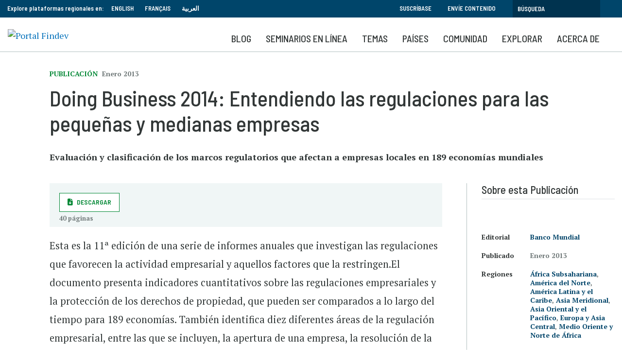

--- FILE ---
content_type: text/html; charset=UTF-8
request_url: https://www.findevgateway.org/es/publicacion/2013/01/doing-business-2014-entendiendo-las-regulaciones-para-las-pequenas-y-medianas
body_size: 13115
content:
<!DOCTYPE html>
<html lang="es" dir="ltr" prefix="content: http://purl.org/rss/1.0/modules/content/  dc: http://purl.org/dc/terms/  foaf: http://xmlns.com/foaf/0.1/  og: http://ogp.me/ns#  rdfs: http://www.w3.org/2000/01/rdf-schema#  schema: http://schema.org/  sioc: http://rdfs.org/sioc/ns#  sioct: http://rdfs.org/sioc/types#  skos: http://www.w3.org/2004/02/skos/core#  xsd: http://www.w3.org/2001/XMLSchema# ">
  <head>
    <meta charset="utf-8" />
<noscript><style>form.antibot * :not(.antibot-message) { display: none !important; }</style>
</noscript><script>
        dataLayer = [{
          "language": "Español", "contentType": "publication", "datePublished": "04-22-2014", "date": "2013-01-01", "publicationType": "Paper", "organizations": "Banco Mundial", 
        }];</script>
<link rel="canonical" href="https://www.findevgateway.org/es/publicacion/2013/01/doing-business-2014-entendiendo-las-regulaciones-para-las-pequenas-y-medianas" />
<meta name="twitter:card" content="summary_large_image" />
<meta name="twitter:title" content="Doing Business 2014: Entendiendo las regulaciones para las pequeñas y medianas empresas" />
<meta name="twitter:site" content="@findevgateway" />
<meta name="twitter:site:id" content="172632175" />
<meta name="twitter:creator" content="@findevgateway" />
<meta name="twitter:creator:id" content="172632175" />
<meta name="Generator" content="Drupal 10 (https://www.drupal.org)" />
<meta name="MobileOptimized" content="width" />
<meta name="HandheldFriendly" content="true" />
<meta name="viewport" content="width=device-width, initial-scale=1, shrink-to-fit=no" />
<script src="https://assets.adobedtm.com/223f6e2cf7c9/9685aeb86618/launch-d83d995e27b8.min.js"></script>
<script>
          var wbgData = wbgData || {};

          wbgData.page = {
              pageInfo: {
                  pageName: "Doing Business 2014: Entendiendo las regulaciones para las pequeñas y medianas empresas",
                  pageCategory: "content",
                  pageUid: "",
                  pageFirstPub: "22 Abril 2014",
                  pageLastMod: "25 Enero 2023",
                  author: "",
                  topicTag: "",
                  subtopicTag: "",
                  contentType: "Publicación",
                  channel: "cgap findev ext",
                  webpackage: ""
              },
              sectionInfo: {
                  siteSection: "Publicación",
                  subsectionP2: "",
                  subsectionP3: "Banco Mundial",
                  subsectionP4: "",
                  subsectionP5: "",
              }
          }
          wbgData.site = {
              siteInfo: {
                  siteLanguage: "es",
                  siteCountry: "",
                  siteEnv: "prod",
                  siteType: "findev",
                  siteRegion: "África Subsahariana :América del Norte :América Latina y el Caribe :Asia Meridional :Asia Oriental y el Pacífico :Europa y Asia Central :Medio Oriente y Norte de África",
                  userIpaddressType: "18.191.184.54",
              },
              techInfo: {
                  cmsType: "Drupal",
                  bussVPUnit: "cgap",
                  bussUnit: "cgap",
                  bussUserGroup: "external",
                  bussAgency: "findev",
              },
          }
          </script>
<script>var ct_check_js_val = '9597276fc8e87eafa568d36b768accc6';var drupal_ac_antibot_cookie_value = 'f7b9a4b4298a43ad761865e21b279063c0392d262592b090ef2ed5820c41d4b5';var ct_use_cookies = 1;var ct_use_alt_cookies = 0;var ct_capture_buffer = 0;</script>
<script type="application/ld+json">{
    "@context": "https://schema.org",
    "@graph": [
        {
            "@type": "Article",
            "name": "Doing Business 2014: Entendiendo las regulaciones para las pequeñas y medianas empresas"
        }
    ]
}</script>
<meta http-equiv="x-ua-compatible" content="ie=edge" />
<link rel="icon" href="/themes/custom/findev/favicon.ico" type="image/vnd.microsoft.icon" />
<link rel="alternate" hreflang="es" href="https://www.findevgateway.org/es/publicacion/2013/01/doing-business-2014-entendiendo-las-regulaciones-para-las-pequenas-y-medianas" />

    <title>Doing Business 2014: Entendiendo las regulaciones para las pequeñas y medianas empresas | Publicación | Portal FinDev</title>
    <link rel="stylesheet" media="all" href="/sites/default/files/css/css_yraWwpIrtFwWlmQsK5QUUg9VpvSntvunBYr-sXPW8CI.css?delta=0&amp;language=es&amp;theme=findev&amp;include=eJwtjVsOgzAMBC-Ux5FQQjZR1MRGtoFy-xbEz0g7HzsrC-LKc2MCmYbMbGqStiUnkc7eT9Du8LXR6ROL7Fsa4Z2udio4Yhuc0_Bq1982p5caZsxJ4Y6OU-PDMLnsA-7EMtHS_Rsrywwn_C2ekq_CZKDyAwXxO4U" />
<link rel="stylesheet" media="all" href="/sites/default/files/css/css_Zd2dr_htTQSCTC-_YLeyq9_-muHQdaGCuEF8iOZlWXI.css?delta=1&amp;language=es&amp;theme=findev&amp;include=eJwtjVsOgzAMBC-Ux5FQQjZR1MRGtoFy-xbEz0g7HzsrC-LKc2MCmYbMbGqStiUnkc7eT9Du8LXR6ROL7Fsa4Z2udio4Yhuc0_Bq1982p5caZsxJ4Y6OU-PDMLnsA-7EMtHS_Rsrywwn_C2ekq_CZKDyAwXxO4U" />

    <script type="application/json" data-drupal-selector="drupal-settings-json">{"path":{"baseUrl":"\/","pathPrefix":"es\/","currentPath":"node\/28916","currentPathIsAdmin":false,"isFront":false,"currentLanguage":"es"},"pluralDelimiter":"\u0003","suppressDeprecationErrors":true,"ajaxPageState":{"libraries":"[base64]","theme":"findev","theme_token":null},"ajaxTrustedUrl":[],"gtag":{"tagId":"","consentMode":false,"otherIds":[],"events":[],"additionalConfigInfo":[]},"gtm":{"tagId":null,"settings":{"data_layer":"dataLayer","include_classes":false,"allowlist_classes":"","blocklist_classes":"","include_environment":false,"environment_id":"","environment_token":""},"tagIds":["GTM-M23WZC6"]},"multiselect":{"widths":250},"custom_links":[],"data":{"extlink":{"extTarget":true,"extTargetAppendNewWindowDisplay":true,"extTargetAppendNewWindowLabel":"(opens in a new window)","extTargetNoOverride":false,"extNofollow":false,"extTitleNoOverride":false,"extNoreferrer":false,"extFollowNoOverride":false,"extClass":"0","extLabel":"(link is external)","extImgClass":false,"extSubdomains":true,"extExclude":"","extInclude":"","extCssExclude":"","extCssInclude":"","extCssExplicit":"","extAlert":false,"extAlertText":"This link will take you to an external web site. We are not responsible for their content.","extHideIcons":false,"mailtoClass":"0","telClass":"","mailtoLabel":"(link sends email)","telLabel":"(link is a phone number)","extUseFontAwesome":false,"extIconPlacement":"append","extPreventOrphan":false,"extFaLinkClasses":"fa fa-external-link","extFaMailtoClasses":"fa fa-envelope-o","extAdditionalLinkClasses":"","extAdditionalMailtoClasses":"","extAdditionalTelClasses":"","extFaTelClasses":"fa fa-phone","allowedDomains":null,"extExcludeNoreferrer":""}},"user":{"uid":0,"permissionsHash":"385e68568eaaa99b97872b9c6a263eabdb9d395905e0b6265f47779b3595e61b"}}</script>
<script src="/sites/default/files/js/js_4TVkGjdU45dRnX5Ti3k_iilFZZX2Qk4HIDRUzcjuuEY.js?scope=header&amp;delta=0&amp;language=es&amp;theme=findev&amp;include=eJxdyFkOwyAMRdENMSwJGTAWjRlETEl3XyLlp_14T7onMEIV4MNC90F0n55zUHgJ53rYOGYHNk-qlGvEtyVuHlif8tlKilojRidAlvb9t4EXXL9Y1PIuSrF77gwjd1ELXUGCgnXa1EYxC_UN-hadRquCNX4BfIlDxg"></script>
<script src="/modules/contrib/google_tag/js/gtag.js?t8k796"></script>
<script src="/modules/contrib/google_tag/js/gtm.js?t8k796"></script>

  </head>
  <body class="layout-no-sidebars page-node-28916 no-cop-banner path-node node--type-publication">
    <a href="#main-content" class="visually-hidden focusable skip-link">
      Pasar al contenido principal
    </a>
    <noscript><iframe src="https://www.googletagmanager.com/ns.html?id=GTM-M23WZC6"
                  height="0" width="0" style="display:none;visibility:hidden"></iframe></noscript>

      <div class="dialog-off-canvas-main-canvas" data-off-canvas-main-canvas>
    <div id="page-wrapper">
  <div id="page">
    <header id="header" class="header" role="banner" aria-label="Cabecera de sitio">
                        <nav class="navbar" id="navbar-top">
                    <div class="container">
                        
                <section class="row region region-top-header">
    <div id="block-exploreourregionalplatformsin-2" class="language-switcher-language-url col-sm-12 col-md-8 col-lg-6 block-content-basic block block-block-content block-block-contente104b66e-f732-43d8-a34d-7040cd81b581">
  
    
      <div class="content">
      
            <div class="clearfix text-formatted field field--name-body field--type-text-with-summary field--label-hidden field__item"><div style="float: left; padding-right: 15px;">Explore plataformas regionales en:</div>

<ul>
	<li><a href="/">English</a></li>
	<li><a href="/fr">Français</a></li>
	<li><a href="/ar">العربية</a></li>
</ul>
</div>
      
    </div>
  </div>
<div id="block-topsearch" class="topsearch col-sm-12 col-md-4 col-lg-6 block-content-basic block block-block-content block-block-content4c2fb30e-4fe1-458e-b1c6-c05d718efafd">
  
    
      <div class="content">
      
            <div class="clearfix text-formatted field field--name-body field--type-text-with-summary field--label-hidden field__item"><ul class="clearfix nav">
	<li class="nav-item"><a class="nav-link" data-drupal-link-system-path="&lt;front&gt;" href="/es/boletín">Suscríbase</a></li>
	<li class="nav-item"><a class="nav-link" data-drupal-link-system-path="&lt;front&gt;" href="/es/acerca-de-findev/comparta-conocimiento">Envíe contenido</a></li>
</ul><form action="/es/search" id="topbarsearch" method="GET"><input class="form-text" maxlength="128" name="search" placeholder="Búsqueda" size="30" type="text" value="" /><input type="submit" id="btnSearch" name="btnSearch" value="Search" class="button js-form-submit form-submit"></form></div>
      
    </div>
  </div>

  </section>

                                  </div>
                    </nav>
                <nav class="navbar navbar-expand-lg" id="navbar-main">
                    <div class="container">
                            <div id="block-logo" class="block-content-basic block block-block-content block-block-content8136d35d-07a1-413b-a5ce-deeb170ca629">
  
    
      <div class="content">
      
            <div class="clearfix text-formatted field field--name-body field--type-text-with-summary field--label-hidden field__item"><p><a href="/es"><img alt="Portal Findev" id src="/sites/default/files/inline-images/logo_es_v2.png" title width="200"></a></p>

<div class="stickytitle"><a href="/es">Portal FinDev</a></div>
</div>
      
    </div>
  </div>
<div id="block-mobilesearchbuttones" class="block-content-basic block block-block-content block-block-content2ca86089-42dd-4443-b727-532dcf7eee8d">
  
    
      <div class="content">
      
            <div class="clearfix text-formatted field field--name-body field--type-text-with-summary field--label-hidden field__item"><a class="searchbtn" href="/es/search"><i class="fas fa-search"></i></a></div>
      
    </div>
  </div>


                          <button class="navbar-toggler navbar-toggler-right" type="button" data-toggle="collapse" data-target="#CollapsingNavbar" aria-controls="CollapsingNavbar" aria-expanded="false" aria-label="Toggle navigation"><span class="navbar-toggler-icon"></span></button>
              <div class="collapse navbar-collapse" id="CollapsingNavbar">
                  <div id="block-mainnavigationforspanish" class="block block-we-megamenu block-we-megamenu-blockmain-navigation-for-spanish">
  
    
      <div class="content">
      <div class="region-we-mega-menu">
	<a class="navbar-toggle collapsed">
	    <span class="icon-bar"></span>
	    <span class="icon-bar"></span>
	    <span class="icon-bar"></span>
	</a>
	<nav  class="main-navigation-for-spanish navbar navbar-default navbar-we-mega-menu mobile-collapse hover-action" data-menu-name="main-navigation-for-spanish" data-block-theme="findev" data-style="Default" data-animation="None" data-delay="" data-duration="" data-autoarrow="" data-alwayshowsubmenu="1" data-action="hover" data-mobile-collapse="0">
	  <div class="container-fluid">
	    <ul  class="we-mega-menu-ul nav nav-tabs">
  <li  class="we-mega-menu-li" data-level="0" data-element-type="we-mega-menu-li" description="" data-id="e07bce61-e5a1-4647-b822-1ada4aad99c7" data-submenu="0" data-hide-sub-when-collapse="" data-group="0" data-class="" data-icon="" data-caption="" data-alignsub="" data-target="">
      <a class="we-mega-menu-li" title="" href="/es/blog" target="">
      Blog    </a>
    
</li><li  class="we-mega-menu-li" data-level="0" data-element-type="we-mega-menu-li" description="" data-id="1a752e09-cdc3-415a-8e4e-7a1199ec168b" data-submenu="0" data-hide-sub-when-collapse="" data-group="0" data-class="" data-icon="" data-caption="" data-alignsub="" data-target="">
      <a class="we-mega-menu-li" title="" href="/es/seminarios-portal-findev" target="">
      SEMINARIOS EN LÍNEA    </a>
    
</li><li  class="we-mega-menu-li center dropdown-menu" data-level="0" data-element-type="we-mega-menu-li" description="" data-id="0e0c1781-c6c0-4cba-8226-1918b12b829b" data-submenu="1" data-hide-sub-when-collapse="" data-group="0" data-class="" data-icon="" data-caption="" data-alignsub="center" data-target="">
      <a class="we-mega-menu-li" title="" href="/es/colecciones" target="">
      Temas    </a>
    <div  class="we-mega-menu-submenu" data-element-type="we-mega-menu-submenu" data-submenu-width="768" data-class="" style="width: 768px">
  <div class="we-mega-menu-submenu-inner">
    <div  class="we-mega-menu-row" data-element-type="we-mega-menu-row" data-custom-row="1">
  <div  class="we-mega-menu-col span6" data-element-type="we-mega-menu-col" data-width="6" data-block="explorefindevtopics" data-blocktitle="1" data-hidewhencollapse="" data-class="">
    <div class="type-of-block"><div class="block-inner"><h2>EXPLORE LAS COLECCIONES DEL FINDEV</h2><div id="block-explorefindevtopics" class="block-content-basic block block-block-content block-block-content430fde49-467c-43d4-987b-a713b4856139">
  
    
      <div class="content">
      
            <div class="clearfix text-formatted field field--name-body field--type-text-with-summary field--label-hidden field__item"><p>Compilaciones de recursos de conocimiento más relevantes y actualizados sobre temas clave y emergentes en inclusión financiera.</p><ul><li><a href="/es/colecciones">Vea todas las Colecciones</a></li></ul></div>
      
    </div>
  </div>
</div></div>

</div>
<div  class="we-mega-menu-col span6" data-element-type="we-mega-menu-col" data-width="6" data-block="featuredtopics" data-blocktitle="1" data-hidewhencollapse="" data-class="">
    <div class="type-of-block"><div class="block-inner"><h2>COLECCIONES DESTACADAS</h2><div id="block-featuredtopics" class="block-content-basic block block-block-content block-block-content0ce22125-7bd9-464c-a501-9cd271ec42ec">
  
    
      <div class="content">
      
            <div class="clearfix text-formatted field field--name-body field--type-text-with-summary field--label-hidden field__item"><ul>
	<li><a href="/es/node/236226">Adaptación y resiliencia de las microfinanzas</a></li>
        <li><a href="/es/node/236118">Migración y desplazamiento forzado</a></li>
	<li><a href="/es/node/236225">Cambio climático e inclusión financiera</a></li>
</ul>
</div>
      
    </div>
  </div>
</div></div>

</div>

</div>

  </div>
</div>
</li><li  class="we-mega-menu-li dropdown-menu" data-level="0" data-element-type="we-mega-menu-li" description="" data-id="9a0b0f95-5a93-4b7b-b9b6-d4727abe3fd7" data-submenu="1" data-hide-sub-when-collapse="" data-group="0" data-class="" data-icon="" data-caption="" data-alignsub="" data-target="">
      <a class="we-mega-menu-li" title="" href="/es/region/inclusion-financiera-en-america-latina-y-el-caribe" target="">
      Países    </a>
    <div  class="we-mega-menu-submenu" data-element-type="we-mega-menu-submenu" data-submenu-width="1164" data-class="" style="width: 1164px">
  <div class="we-mega-menu-submenu-inner">
    <div  class="we-mega-menu-row" data-element-type="we-mega-menu-row" data-custom-row="1">
  <div  class="we-mega-menu-col span4" data-element-type="we-mega-menu-col" data-width="4" data-block="explorecountrycontent" data-blocktitle="0" data-hidewhencollapse="" data-class="">
    <div class="type-of-block"><div class="block-inner"><div id="block-explorecountrycontent" class="block-content-basic block block-block-content block-block-contentdc52d474-1b25-4415-bf2e-ddc944a9b6c3">
  
    
      <div class="content">
      
            <div class="clearfix text-formatted field field--name-body field--type-text-with-summary field--label-hidden field__item"><div class="block_mega_title">Explore contenido por países</div>

<p>El Portal FinDev alberga contenido de casi todos los países, en siete regiones mundiales. Explore recursos por países o regiones.</p>

<p> </p>
</div>
      
    </div>
  </div>
</div></div>

</div>
<div  class="we-mega-menu-col span8" data-element-type="we-mega-menu-col" data-width="8" data-block="countrymenublock" data-blocktitle="0" data-hidewhencollapse="" data-class="">
    <div class="type-of-block"><div class="block-inner"><div id="block-countrymenublock" class="block-content-basic block block-block-content block-block-content7890f7ec-f612-4f5b-9d47-2770b7b7772e">
  
    
      <div class="content">
      
            <div class="clearfix text-formatted field field--name-body field--type-text-with-summary field--label-hidden field__item"><ul class="row">
	<li class="col-md-6"><a href="/es/region/inclusion-financiera-en-america-latina-y-el-caribe" hreflang="es">América Latina y el Caribe</a></li>
	<li class="col-md-6"><a href="/es/region/inclusion-financiera-en-africa-subsahariana" hreflang="es">África Subsahariana</a></li>
	<li class="col-md-6"><a href="/es/región/américa-del-norte" hreflang="es">América del Norte</a></li>
	<li class="col-md-6"><a href="/es/region/inclusion-financiera-en-asia-meridional" hreflang="es">Asia Meridional</a></li>
	<li class="col-md-6"><a href="/es/región/asia-oriental-y-el-pacífico" hreflang="es">Asia Oriental y el Pacífico</a></li>
	<li class="col-md-6"><a href="/es/region/inclusion-financiera-en-europa-y-asia-central" hreflang="es">Europa y Asia Central</a></li>
	<li class="col-md-6"><a href="/es/region/world-es" hreflang="es">Global</a></li>
	<li class="col-md-6"><a href="/es/region/inclusion-financiera-en-medio-oriente-y-norte-de-africa" hreflang="es">Medio Oriente y Norte de África</a></li>
</ul>
</div>
      
    </div>
  </div>
</div></div>

</div>

</div>

  </div>
</div>
</li><li  class="we-mega-menu-li nolink dropdown-menu" data-level="0" data-element-type="we-mega-menu-li" description="" data-id="228b060b-cdd7-4142-b29c-3fa2ff28a3a4" data-submenu="1" data-hide-sub-when-collapse="" data-group="0" data-class="nolink" data-icon="" data-caption="" data-alignsub="" data-target="">
      <a class="we-mega-menu-li" title="" href="/es/communidad/organizaciones" target="">
      Comunidad    </a>
    <div  class="we-mega-menu-submenu" data-element-type="we-mega-menu-submenu" data-submenu-width="1164" data-class="" style="width: 1164px">
  <div class="we-mega-menu-submenu-inner">
    <div  class="we-mega-menu-row" data-element-type="we-mega-menu-row" data-custom-row="1">
  <div  class="we-mega-menu-col span4" data-element-type="we-mega-menu-col" data-width="4" data-block="communitiesofpractice" data-blocktitle="1" data-hidewhencollapse="" data-class="">
    <div class="type-of-block"><div class="block-inner"><h2>Comunidades de práctica</h2><div id="block-communitiesofpractice" class="block-content-basic block block-block-content block-block-content27273e74-0e51-4b8f-9bf9-4467dcd44b11">
  
    
      <div class="content">
      
            <div class="clearfix text-formatted field field--name-body field--type-text-with-summary field--label-hidden field__item"><p>El Portal FinDev proporciona una plataforma para que comunidades de práctica puedan compartir su trabajo, ideas y aprendizajes, en su propia página en el FinDev.</p>

<ul>
	<li><a href="/es/finequityalc">FinEquityALC</a> </li>
</ul>
</div>
      
    </div>
  </div>
</div></div>

</div>
<div  class="we-mega-menu-col span4" data-element-type="we-mega-menu-col" data-width="4" data-block="contributingorganizations" data-blocktitle="1" data-hidewhencollapse="" data-class="">
    <div class="type-of-block"><div class="block-inner"><h2>Organizaciones colaboradoras</h2><div id="block-contributingorganizations" class="block-content-basic block block-block-content block-block-content98d8d7f3-aaba-4dd8-855a-dc0cf54d78f9">
  
    
      <div class="content">
      
            <div class="clearfix text-formatted field field--name-body field--type-text-with-summary field--label-hidden field__item"><p>Más de 550 organizaciones publican su contenido en el Portal FinDev, comparten sus investigaciones, noticias, eventos y trabajos con la comunidad global de inclusión financiera.</p>

<ul>
	<li><a href="/es/communidad/organizaciones">Listado de organizaciones</a></li>
</ul>
</div>
      
    </div>
  </div>
</div></div>

</div>
<div  class="we-mega-menu-col span4" data-element-type="we-mega-menu-col" data-width="4" data-block="ourpartners" data-blocktitle="1" data-hidewhencollapse="" data-class="">
    <div class="type-of-block"><div class="block-inner"><h2>Nuestros aliados</h2><div id="block-ourpartners" class="block-content-basic block block-block-content block-block-contentd75094d3-4f25-4df6-91a4-da1c38023a7d">
  
    
      <div class="content">
      
            <div class="clearfix text-formatted field field--name-body field--type-text-with-summary field--label-hidden field__item"><p>El Portal FinDev realiza alianzas estrategias de contenido con organizaciones del sector que contribuyen publicaciones, organizan seminarios en línea y eventos, y compartes sus experiencias en microfinanzas e inclusión financiera.</p>

<ul>
	<li><a href="/es/acerca-de-findev/aliados">Aliados</a></li>
</ul>
</div>
      
    </div>
  </div>
</div></div>

</div>

</div>

  </div>
</div>
</li><li  class="we-mega-menu-li nolink right dropdown-menu" data-level="0" data-element-type="we-mega-menu-li" description="" data-id="1fbba56f-7118-4100-ba10-6c7dd39fa8a0" data-submenu="1" data-hide-sub-when-collapse="" data-group="0" data-class="nolink" data-icon="" data-caption="" data-alignsub="right" data-target="">
      <a class="we-mega-menu-li" title="" href="/es/publicaciones" target="">
      Explorar    </a>
    <div  class="we-mega-menu-submenu" data-element-type="we-mega-menu-submenu" data-submenu-width="768" data-class="" style="width: 768px">
  <div class="we-mega-menu-submenu-inner">
    <div  class="we-mega-menu-row" data-element-type="we-mega-menu-row" data-custom-row="1">
  <div  class="we-mega-menu-col span8" data-element-type="we-mega-menu-col" data-width="8" data-block="explorecommunitycontent" data-blocktitle="1" data-hidewhencollapse="" data-class="">
    <div class="type-of-block"><div class="block-inner"><h2>Explore contenido de la comunidad</h2><div id="block-explorecommunitycontent" class="block-content-basic block block-block-content block-block-content2e999817-7592-44a0-8de3-d66943c2da9c">
  
    
      <div class="content">
      
            <div class="clearfix text-formatted field field--name-body field--type-text-with-summary field--label-hidden field__item"><p>
<style type="text/css"><!--td {border: 1px solid #ccc;}br {mso-data-placement:same-cell;}-->
</style>
El Portal FinDev reúne la colección más grande de recursos en línea sobre microfinanzas e inclusión financiera. Explore más de 1.200 publicaciones en español, eventos y entrenamientos, empleos y anuncios, que han sido seleccionados por nuestros editores y enviados por una amplia gama de organizaciones, con énfasis en América Latina y el Caribe.</p>

<p><strong><a href="https://www.findevgateway.org/es/acerca-de-findev/comparta-conocimiento">Aprenda cómo compartir conocimiento>></a></strong></p>
</div>
      
    </div>
  </div>
</div></div>

</div>
<div  class="we-mega-menu-col span4" data-element-type="we-mega-menu-col" data-width="4" data-block="explore" data-blocktitle="0" data-hidewhencollapse="" data-class="">
    <div class="type-of-block"><div class="block-inner"><nav role="navigation" aria-labelledby="block-explore-menu" id="block-explore" class="block block-menu navigation menu--explore">
            
  
        
                  <ul class="clearfix nav" data-component-id="bootstrap_barrio:menu">
                    <li class="nav-item">
                <a href="/es/datos" class="nav-link nav-link--es-datos" data-drupal-link-system-path="data">Datos</a>
              </li>
                <li class="nav-item">
                <a href="/es/publicaciones" class="nav-link nav-link--es-publicaciones" data-drupal-link-system-path="publications">Publicaciones</a>
              </li>
                <li class="nav-item">
                <a href="/es/eventos-entrenamientos" class="nav-link nav-link--es-eventos-entrenamientos" data-drupal-link-system-path="training-events">Eventos y entrenamientos</a>
              </li>
                <li class="nav-item">
                <a href="/es/noticias" class="nav-link nav-link--es-noticias" data-drupal-link-system-path="news">Noticias</a>
              </li>
                <li class="nav-item">
                <a href="/es/empleos" class="nav-link nav-link--es-empleos" data-drupal-link-system-path="jobs">Empleos</a>
              </li>
        </ul>
  



  </nav>
</div></div>

</div>

</div>

  </div>
</div>
</li><li  class="we-mega-menu-li" data-level="0" data-element-type="we-mega-menu-li" description="" data-id="0e6701a8-52d0-4173-83f4-c9080b8e0975" data-submenu="0" data-hide-sub-when-collapse="" data-group="0" data-class="" data-icon="" data-caption="" data-alignsub="" data-target="">
      <a class="we-mega-menu-li" title="" href="/es/acerca-de-findev" target="">
      Acerca de    </a>
    
</li>
</ul>
	  </div>
	</nav>
</div>
    </div>
  </div>


                	          </div>
                                            </div>
                  </nav>
          </header>
          <div class="highlighted">
        <aside class="container section clearfix" role="complementary">
            <div data-drupal-messages-fallback class="hidden"></div>


        </aside>
      </div>
                <div id="main-wrapper" class="layout-main-wrapper clearfix">
              <div id="main" class="">
          
          <div class="clearfix">
              <main id="content" class="main-content" role="main">
                <section class="section">
                  <a id="main-content" tabindex="-1"></a>
                    <div id="block-findev-content" class="block block-system block-system-main-block">
  
    
      <div class="content">
      <div class="layout2colfdg ">
  <div class="container">
    <div class="row">
      <div class="col-sm-12 heading">
            <div class="field field--name-field-publication-type field--type-entity-reference field--label-hidden field__item">Publicación</div>
      
            <div class="field field--name-field-date-m-y field--type-datetime field--label-hidden field__item"><time datetime="2013-01-01T12:00:00Z" class="datetime">Enero 2013</time>
</div>
      
            <div class="field field--name-node-title field--type-ds field--label-hidden field__item"><h1>
  Doing Business 2014: Entendiendo las regulaciones para las pequeñas y medianas empresas
</h1>
</div>
      
            <div class="field field--name-field-subtitle field--type-string field--label-hidden field__item">Evaluación y clasificación de los marcos regulatorios que afectan a empresas locales en 189 economías mundiales</div>
      
            <div class="field field--name-dynamic-token-fieldnode-addthis field--type-ds field--label-hidden field__item"><script type="text/javascript" src="https://platform-api.sharethis.com/js/sharethis.js#property=647508985380390019971fdc&product=sop" async="async"></script></div>
      </div>      <section id="maincol" class="main col-lg-9">
        <div class="filesbox">
      <div class="field field--name-field-publication-document field--type-file field--label-hidden field__items">
              <div class="field__item"><a class="btn-download btn " href="https://www.findevgateway.org/sites/default/files/publications/files/mfg-es-documento-doing-business-2014-entendiendo-las-regulaciones-para-las-pequenas-y-medianas-empresas-2013.pdf" target="_blank">Descargar</a>
<span>40 páginas</span>
</div>
          </div>
  </div>        
            <div class="clearfix text-formatted field field--name-body field--type-text-with-summary field--label-hidden field__item">Esta es la 11ª edición de una serie de informes anuales que investigan las regulaciones que favorecen la actividad empresarial y aquellos factores que la restringen.El documento presenta indicadores cuantitativos sobre las regulaciones empresariales y la protección de los derechos de propiedad, que pueden ser comparados a lo largo del tiempo para 189 economías. También identifica diez diferentes áreas de la regulación empresarial, entre las que se incluyen, la apertura de una empresa, la resolución de la insolvencia y el comercio transfronterizo.Los principales hallazgos del estudio son:<ul><li>Las economías que más mejoraron durante 2012/13 son Ucrania, Rwanda, Federación de Rusia, Filipinas, Kosovo, Djibouti, Côte dIvoire, Burundi, ex-República Yugoslava de Macedonia y Guatemala.</li><li>A nivel mundial, 114 economías implementaron 238 reformas regulatorias en 2012/13 que facilitaron el desarrollo de los negocios; 18% más reformas que el año anterior.</li><li>Nueve de las 20 economías que más redujeron la distancia de la frontera regulatoria desde 2009, pertenecen a África Subsahariana. La distancia reducida por parte de las economías de bajos ingresos fue dos veces mayor que la de las economías de altos ingresos.</li><li>Singapur encabeza la clasificación global sobre la facilidad para hacer negocios. La lista de las diez economías con las regulaciones más favorables para hacer negocios también incluye a: Hong Kong RAE, China, Nueva Zelanda, Estados Unidos, Dinamarca, Malasia, República de Corea, Georgia, Noruega y Reino Unido.</li><li>Este año el reporte recopiló por primera vez datos de las economías de: Libia, Myanmar, San Marino y Sudán del Sur.</li></ul></div>
      
            <div class="field field--name-dynamic-block-fieldnode-publication-summary-mobile field--type-ds field--label-hidden field__item"><div class="views-element-container col-auto"><div class="summaryblock view view-publications view-id-publications view-display-id-block_2 js-view-dom-id-e1c1058a4917b2e923fb6d63aa0436d89a99d89152b2abaf47a353a85cd1a86a">
  
    
      
      <div class="view-content row">
          <div class="views-row">
    <div class="views-field views-field-type"><span class="field-content"><h2>Sobre esta  Publicación</h2></span></div><div class="views-field views-field-field-author"><div class="field-content"></div></div><div class="views-field views-field-field-author-bio"><div class="field-content"></div></div><div class="views-field views-field-field-related-organization"><span class="views-label views-label-field-related-organization">Publisher</span><div class="field-content"><a href="/es/organizacion/banco-mundial" hreflang="es">Banco Mundial</a></div></div><div class="views-field views-field-field-date-m-y-1"><span class="views-label views-label-field-date-m-y-1">Published</span><div class="field-content"><time datetime="2013-01-01T12:00:00Z" class="datetime">Enero 2013</time>
</div></div><div class="views-field views-field-field-related-regions"><span class="views-label views-label-field-related-regions">Regiones</span><div class="field-content"><a href="/es/region/inclusion-financiera-en-africa-subsahariana" hreflang="es">África Subsahariana</a>, <a href="/es/regi%C3%B3n/am%C3%A9rica-del-norte" hreflang="es">América del Norte</a>, <a href="/es/region/inclusion-financiera-en-america-latina-y-el-caribe" hreflang="es">América Latina y el Caribe</a>, <a href="/es/region/inclusion-financiera-en-asia-meridional" hreflang="es">Asia Meridional</a>, <a href="/es/region/asia-oriental-y-el-pac%C3%ADfico" hreflang="es">Asia Oriental y el Pacífico</a>, <a href="/es/region/inclusion-financiera-en-europa-y-asia-central" hreflang="es">Europa y Asia Central</a>, <a href="/es/region/inclusion-financiera-en-medio-oriente-y-norte-de-africa" hreflang="es">Medio Oriente y Norte de África</a></div></div>
  </div>

    </div>
  
          </div>
</div>
</div>
      
            <div class="field field--name-dynamic-block-fieldnode-view-all-footer field--type-ds field--label-hidden field__item"><div class="viewallblock">
                <hr />
                <p><a class="ctalink" href="/es/publications">VEA TODAS LAS PUBLICACIONES</a></p>
                <div class="row">
                  <div class="col-sm-12">
                    <p><strong>Comparta una publicación de su organización.</strong>&nbsp;&nbsp;</p><a class="btn write file" href="/es/form/publication-submission">Envíe una publicación</a>
                  </div>
                </div>
              </div></div>
      


      </section>
      <aside class="col-lg-3 sidebar">
            <div class="field field--name-dynamic-block-fieldnode-publication-summary field--type-ds field--label-hidden field__item"><div class="views-element-container col-auto"><div class="summaryblock view view-publications view-id-publications view-display-id-block_1 js-view-dom-id-4dc3c2ca0fcf2717cc04e23239f731ab99a1ee7d03e2fd5406d7c687c86dca4a">
  
    
      
      <div class="view-content row">
          <div class="views-row">
    <div class="views-field views-field-type"><span class="field-content"><h2>Sobre esta  Publicación</h2></span></div><div class="views-field views-field-field-author"><div class="field-content"></div></div><div class="views-field views-field-field-author-bio"><div class="field-content"></div></div><div class="views-field views-field-field-related-organization"><span class="views-label views-label-field-related-organization">Editorial</span><div class="field-content"><a href="/es/organizacion/banco-mundial" hreflang="es">Banco Mundial</a></div></div><div class="views-field views-field-field-date-m-y-1"><span class="views-label views-label-field-date-m-y-1">Publicado</span><div class="field-content"><time datetime="2013-01-01T12:00:00Z" class="datetime">Enero 2013</time>
</div></div><div class="views-field views-field-field-related-regions"><span class="views-label views-label-field-related-regions">Regiones</span><div class="field-content"><a href="/es/region/inclusion-financiera-en-africa-subsahariana" hreflang="es">África Subsahariana</a>, <a href="/es/regi%C3%B3n/am%C3%A9rica-del-norte" hreflang="es">América del Norte</a>, <a href="/es/region/inclusion-financiera-en-america-latina-y-el-caribe" hreflang="es">América Latina y el Caribe</a>, <a href="/es/region/inclusion-financiera-en-asia-meridional" hreflang="es">Asia Meridional</a>, <a href="/es/region/asia-oriental-y-el-pac%C3%ADfico" hreflang="es">Asia Oriental y el Pacífico</a>, <a href="/es/region/inclusion-financiera-en-europa-y-asia-central" hreflang="es">Europa y Asia Central</a>, <a href="/es/region/inclusion-financiera-en-medio-oriente-y-norte-de-africa" hreflang="es">Medio Oriente y Norte de África</a></div></div>
  </div>

    </div>
  
          </div>
</div>
</div>
      
            <div class="field field--name-dynamic-block-fieldnode-sidebar-bulletin field--type-ds field--label-hidden field__item">
<div class="cta ">
  <div class="cta__inner">
    <div class="cta__meta"></div>
        <div class="cta__text">
      <h3>
            <div class="field field--name-field-title field--type-string field--label-hidden field__item">BOLETÍN</div>
      </h3>      
            <div class="clearfix text-formatted field field--name-body field--type-text-with-summary field--label-hidden field__item"><p>Explore los próximos seminarios en línea, noticias y publicaciones.</p>
</div>
      
    </div>
    <div class="cta__link">
            <div class="field field--name-field-button-link field--type-link field--label-hidden field__item"><a href="/es/Bolet%C3%ADn">Suscríbase</a></div>
      </div>  </div>
</div>

</div>
      </aside>    </div>
  </div>
          <div class="footer">
      <div class="container">
        
            <div class="field field--name-dynamic-block-fieldnode-featured-topics field--type-ds field--label-hidden field__item"><div class="views-element-container col-auto"><div class="view view-featured-topics view-id-featured_topics view-display-id-block_1 js-view-dom-id-0e443bac01d7b49e7e4d8ab466e2a51647b8cc10b89520334722edd3238dfbc4">
  
    
      <div class="view-header">
      <h2>Temas destacados</h2>
    </div>
      
      <div class="view-content row">
          <div class="col-sm-4 fdgcard views-row">
    
<div class="fdgcard ">
  <div class="fdgcard__inner">
          <div class="fdgcard__image">
              
        <img loading="lazy" src="/sites/default/files/styles/card/public/2024-11/CGAP_2021_Colombia_DigitalFinance_005-X3.jpg.webp?itok=L4R67I72" width="400" height="266" alt="Mujeres colombianas usando el celular." title="Foto: CGAP, Lorena Velasco via Communication for Development Ltd." typeof="foaf:Image" class="image-style-card" />



  
        <div class="playicon"><span class="icon-bg"></span><i class="far fa-play-circle"></i></div>
              </div>
        <div class="fdgcard__text">
      <div class="meta ">
                              </div>
              <h3><a href="/es/coleccion/adaptacion-resiliencia-microfinanzas" hreflang="es">Adaptación y resiliencia de las microfinanzas</a></h3>
                    <div class="cardtext"></div>
            <div class="postmeta">
                        </div>
          </div>
  </div>
</div>


  </div>
    <div class="col-sm-4 fdgcard views-row">
    
<div class="fdgcard ">
  <div class="fdgcard__inner">
          <div class="fdgcard__image">
              
        <img loading="lazy" src="/sites/default/files/styles/card/public/2024-01/Strawberry%20Farm_Phillippines_by%20Samuel%20de%20Leon%202008%20resize%20for%20Climate%20Change%20Collection_0.jpg.webp?itok=IB104xe-" width="400" height="266" alt="Strawberry farm in the Philippines." title="Photo by Samuel de Leon, 2008 CGAP Photo Contest." typeof="foaf:Image" class="image-style-card" />



  
        <div class="playicon"><span class="icon-bg"></span><i class="far fa-play-circle"></i></div>
              </div>
        <div class="fdgcard__text">
      <div class="meta ">
                              </div>
              <h3><a href="/es/coleccion/cambio-climatico-inclusion-financiera" hreflang="es">Cambio climático e inclusión financiera</a></h3>
                    <div class="cardtext"></div>
            <div class="postmeta">
                        </div>
          </div>
  </div>
</div>


  </div>
    <div class="col-sm-4 fdgcard views-row">
    
<div class="fdgcard ">
  <div class="fdgcard__inner">
          <div class="fdgcard__image">
              
        <img loading="lazy" src="/sites/default/files/styles/card/public/2024-11/Migrantes%20venezolanas%20en%20Colombia.jpg.webp?itok=R-Y4VeJf" width="400" height="266" alt="Mujeres migrantes en Colombia." title="Foto: Banco Mundial América Latina y el Caribe." typeof="foaf:Image" class="image-style-card" />



  
        <div class="playicon"><span class="icon-bg"></span><i class="far fa-play-circle"></i></div>
              </div>
        <div class="fdgcard__text">
      <div class="meta ">
                              </div>
              <h3><a href="/es/coleccion/migracion-desplazamiento-forzado" hreflang="es">Migración y desplazamiento forzado</a></h3>
                    <div class="cardtext"></div>
            <div class="postmeta">
                        </div>
          </div>
  </div>
</div>


  </div>

    </div>
  
          </div>
</div>
</div>
      
      </div>
    </div>
  </div>


    </div>
  </div>
<div id="block-tempcss" class="block-content-basic block block-block-content block-block-content714d4a07-1472-4086-8b86-d5eb829a0446">
  
    
      <div class="content">
      
            <div class="clearfix text-formatted field field--name-body field--type-text-with-summary field--label-hidden field__item"><style>
.upcomingwebs .listing .listing__image img{ max-width: none; }
.field--name-dynamic-token-fieldnode-addthis { background: none !important; }
.navbar .container{
    justify-content: flex-start;
}
.navbar-toggler{
    position: absolute;
    right:2%;
    top:25px;
}
.path-node .main-content .caption {
display:block;
}
</style></div>
      
    </div>
  </div>


                </section>
              </main>
                                  </div>
        </div>
          </div>
        <footer id="footer">
              <div class="container">
                      <div class="site-footer__top clearfix">
                <section class="row region region-footer-first">
    <div id="block-footerlogos" class="footer-logos block-content-basic block block-block-content block-block-content218d4973-20c6-4664-afdd-4d9a59f9966b">
  
    
      <div class="content">
      
            <div class="clearfix text-formatted field field--name-body field--type-text-with-summary field--label-hidden field__item"><h3>Otras plataformas de CGAP:</h3>

<p><a href="https://www.cgap.org/"><img alt="CGAP Logo" src="/sites/default/files/inline-images/cgap-footer.png" title></a></p>

<p><a href="https://customersguide.cgap.org/"><img alt="CGAP Customer Centric Guide Logo" src="/sites/default/files/inline-images/customer-centric-logo.png" title></a></p>
</div>
      
    </div>
  </div>

  </section>

                <section class="row region region-footer-second">
    <div id="block-footermenu1" class="footer-menu block-content-basic block block-block-content block-block-content5a5f0ac6-12e0-408b-9fef-01fdf89f08b4">
  
    
      <div class="content">
      
            <div class="clearfix text-formatted field field--name-body field--type-text-with-summary field--label-hidden field__item"><ul>
	<li><a href="https://www.findevgateway.org/es/acerca-de-nosotros">Acerca de nosotros</a></li>
	<li><a href="https://www.findevgateway.org/es/inclusion-financiera" title="Inclusión financiera">Inclusión financiera</a></li>
	<li><a href="https://www.findevgateway.org/es/acerca-de-nosotros/comparta-conocimiento">Aprenda cómo contribuir</a></li>
	<li><a href="/es/acerca-de-nosotros/contact-us">Contacto</a></li>
</ul>
</div>
      
    </div>
  </div>
<div id="block-footermenu2" class="footer-menu block-content-basic block block-block-content block-block-contentfefc7226-648d-4aca-87c6-b617f0fd014c">
  
    
      <div class="content">
      
            <div class="clearfix text-formatted field field--name-body field--type-text-with-summary field--label-hidden field__item"><ul>
	<li><a href="/es/news">Noticias</a></li>
	<li><a href="/es/training-events">Eventos</a></li>
	<li><a href="/es/publications">Publicaciones</a></li>
	<li><a href="/es/jobs">Empleos</a></li>
</ul>
</div>
      
    </div>
  </div>

  </section>

                <section class="row region region-footer-third">
    <div id="block-exploreourregionalplatformsin" class="footer-langswitch block-content-basic block block-block-content block-block-contente104b66e-f732-43d8-a34d-7040cd81b581">
  
    
      <div class="content">
      
            <div class="clearfix text-formatted field field--name-body field--type-text-with-summary field--label-hidden field__item"><div style="float: left; padding-right: 15px;">Explore plataformas regionales en:</div>

<ul>
	<li><a href="/">English</a></li>
	<li><a href="/fr">Français</a></li>
	<li><a href="/ar">العربية</a></li>
</ul>
</div>
      
    </div>
  </div>

  </section>

                <section class="row region region-footer-fourth">
    <div id="block-followuson" class="footer-social block-content-basic block block-block-content block-block-content7c373466-ca0a-4646-aa2b-2c7798872160">
  
    
      <div class="content">
      
            <div class="clearfix text-formatted field field--name-body field--type-text-with-summary field--label-hidden field__item"><h3>Síganos en:</h3>

<ul>
	<li><a class="icon fb" href="https://www.facebook.com/FinDevGateway">Facebook</a></li>
	<li><a class="icon li" href="https://www.linkedin.com/in/portalfindev/">LinkedIn</a></li>
	<li><a class="icon tw" href="https://twitter.com/PortalFinDev">Twitter</a></li>
</ul>

<div class="footrow">
<p>Aprenda más sobre próximos seminarios en línea, noticias y publicaciones.</p>

<p> </p>

<div class="subscribebtn"><a class="btn solid" href="/es/bulletin">Suscríbase</a></div>
</div>
</div>
      
    </div>
  </div>

  </section>

            </div>
                  </div>
                  <div class="site-footer__bottom">
            <div class="container">
                <section class="row region region-footer-fifth">
    <div id="block-footercopyright" class="block-content-basic block block-block-content block-block-contentbe7d99d9-5a2e-4139-a938-04b4b7b38054">
  
    
      <div class="content">
      
            <div class="clearfix text-formatted field field--name-body field--type-text-with-summary field--label-hidden field__item"><p>© 2026 CGAP. Todos los derechos reservados.</p></div>
      
    </div>
  </div>
<div id="block-footerbarlinks" class="footerbarlinks block-content-basic block block-block-content block-block-content78b6b460-aef0-4f5b-92b0-4ba2d792d945">
  
    
      <div class="content">
      
            <div class="clearfix text-formatted field field--name-body field--type-text-with-summary field--label-hidden field__item"><ul>
	<li><a href="/es/terminos-y-condiciones">Términos y condiciones</a></li>
	<li><a href="/es/politica-de-privacidad">Privacidad</a></li>
</ul>
</div>
      
    </div>
  </div>

  </section>

            </div>
          </div>
                  </footer>
  </div>
</div>

  </div>

    
    <script src="/sites/default/files/js/js_Ox6G_dAXbU6PLmW-h-egaH23uM9yIJclAxC1tjmTSU8.js?scope=footer&amp;delta=0&amp;language=es&amp;theme=findev&amp;include=eJxdyFkOwyAMRdENMSwJGTAWjRlETEl3XyLlp_14T7onMEIV4MNC90F0n55zUHgJ53rYOGYHNk-qlGvEtyVuHlif8tlKilojRidAlvb9t4EXXL9Y1PIuSrF77gwjd1ELXUGCgnXa1EYxC_UN-hadRquCNX4BfIlDxg"></script>

    <script type="text/javascript" src="//ct5.addthis.com/js/300/addthis_widget.js#pubid=ra-55eef1295c923248"></script>
  </body>
</html>
